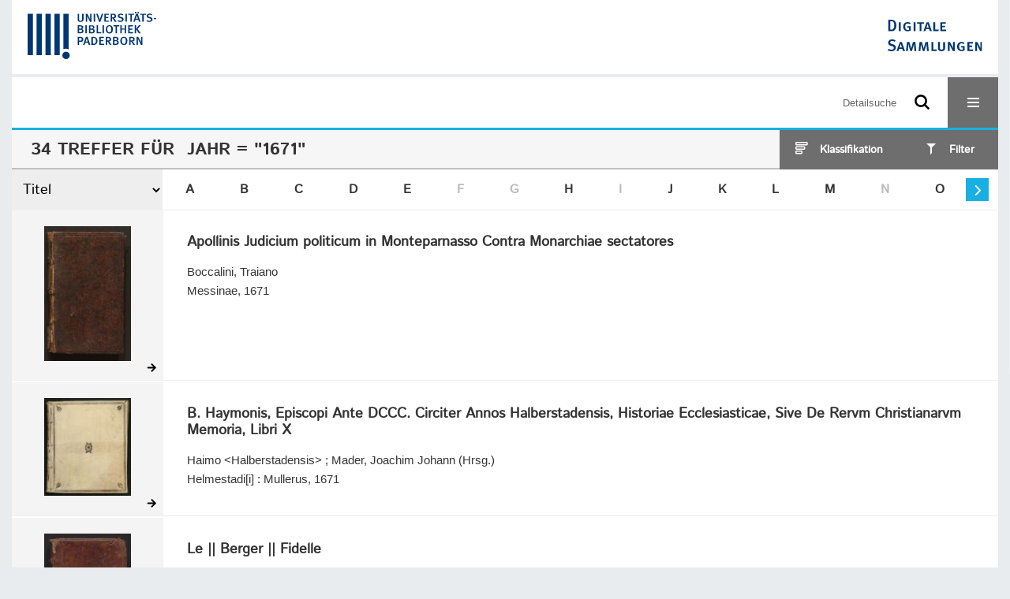

--- FILE ---
content_type: text/html;charset=utf-8
request_url: https://digital.ub.uni-paderborn.de/ubpbmain/search?operation=searchRetrieve&query=dc.date%3D%221671%22%20and%20vl.domain%3Dubpbmain%20sortBy%20dc.title%2Fasc
body_size: 10208
content:
<!DOCTYPE html>
<html lang="de"><head><title>Sammlungen der UB Paderborn / Suche Jahr = "1671" [1-20]</title><meta http-equiv="Content-Type" content="xml; charset=UTF-8"><meta name="viewport" content="width = device-width, initial-scale = 1"><meta name="description" content="Sammlungen der UB Paderborn"><meta lang="de" content=""><link rel="shortcut icon" href="/domainimage/favicon.ico" type="image/x-icon"><link rel="alternate" type="application/rss+xml" title="Sammlungen der UB Paderborn" href="/rss"><link type="text/css" href="/css/noah-balancer_front3.ubpbmain_content.css?-4342853247767691009" rel="stylesheet"><script src="/thirdparty/jquery-3.6.0.min.js">&#160;</script><script defer src="/static/scripts/main.js">&#160;</script><script defer src="/static/scripts/common.js">&#160;</script><script defer src="/static/scripts/filterAlpha.js">&#160;</script><script defer src="/static/scripts/fulltext.js">&#160;</script><script>
MathJax = {
  tex: {
    
    inlineMath: [
		['$', '$'],['$$', '$$'],['\\(', '\\)']
		],
    displayMath: [
		['\\[', '\\]']
		]
  }
}</script><script defer src="https://cdn.jsdelivr.net/npm/mathjax@3.2.2/es5/tex-mml-chtml.min.js">&#160;</script><script type="text/javascript" src="/domainresource/static/scripts/custom.js">&#160;</script><script>
$(document).ready(function() {
  /* deactivate  for now  */
  var domainList = '.domainShowcase a.hfmdt'
  $(domainList).on('click', function(e) {
    e.preventDefault()
  })
  $(domainList).on('mouseenter', function() {
    $(this).css('cursor', 'default')
  })
})
</script></head><body style="" class="bd-guest   bd-flexLayout bd-root bd-r-ubpbmain bd-m-ubpbmain bd-ubpbmain bd-mandant bd-mandant bd-search bd-portal bd-nav bd-portal-searchResult bd-nav-searchResult bd-search-searchResult bd-list-rows bd-listnav"><span style="display:none" id="meta"><var id="tree">&#160;<var id="timeout" value="3600" class=" sessionsys"> </var><var id="name" value="ubpbmain" class=" domain"> </var><var id="relativeRootDomain" value="ubpbmain" class=" domain"> </var><var id="pathinfo" value="/ubpbmain/search" class=" request"> </var><var id="fulldata" value="false" class=" domain"> </var><var id="search-linkDetailedsearchScope" value="domain" class=" templating"> </var><var id="class" value="search" class=" request"> </var><var id="classtype" value="portal" class=" request"> </var><var id="tab" value="searchResult" class=" request"> </var><var id="id" value="" class=" request"> </var><var id="query" value='dc.date="1671" and vl.domain=ubpbmain sortBy dc.title/asc' class=" request"> </var><var id="leftColToggled" value="false" class=" session"> </var><var id="facetFilterToggled" value="false" class=" session"> </var><var id="topheight" value="162" class=" session"> </var><var id="bottomheight" value="81" class=" session"> </var><var id="bodywidth" value="1000" class=" session"> </var><var id="centercolwidth" value="1280" class=" session"> </var><var id="middlerowheight" value="508" class=" session"> </var><var id="numberOfThumbs" value="20" class=" session"> </var><var id="clientwidth" value="1000" class=" session"> </var><var id="fullScreen" value="false" class=" session"> </var><var id="staticWidth" value="false" class=" session"> </var><var id="rightcolwidth" value="0" class=" session"> </var><var id="leftcolwidth" value="0" class=" session"> </var><var id="zoomwidth" value="1200" class=" session"> </var><var id="mode" value="w" class=" session"> </var><var id="initialized" value="true" class=" session"> </var><var id="sizes" value="128,1200,2000,0,1000,304,1504,504,800" class=" webcache"> </var><var id="availableZoomLevels" value="304,504,800,1000,1504,2000" class=" webcache"> </var><var id="js-toggleMobileNavi" value="None" class=" templating"> </var><var id="fullscreen-fullzoomOnly" value="false" class=" templating"> </var><var id="css-mobileMin" value="16384px" class=" templating"> </var><var id="tei-on" value="false" class=" templating"> </var><var id="search-alertIfEmpty" value="false" class=" templating"> </var><var id="search-quicksearchScope" value="root" class=" templating"> </var><var id="search-toggleListMinStructs" value="1" class=" templating"> </var><var id="search-highlightingColor" value="00808066" class=" templating"> </var><var id="layout-wrapperMargins" value="body" class=" templating"> </var><var id="layout-useMiddleContentDIV" value="false" class=" templating"> </var><var id="layout-navPortAboveMiddleContentDIV" value="false" class=" templating"> </var><var id="navPort-align" value="center" class=" templating"> </var><var id="navPort-searchTheBookInit" value="closed" class=" templating"> </var><var id="navPath-pageviewStructureResize" value="css" class=" templating"> </var><var id="layout-useLayout" value="flexLayout" class=" templating"> </var><var id="listNavigation-keepToggleState" value="true" class=" templating"> </var><var id="fullscreen-mode" value="None" class=" templating"> </var><var id="groups" value="guest" class=" user"> </var></var><var id="client" value="browser">&#160;</var><var id="guest" value="true">&#160;</var><var class="layout" id="colleft" value="searchResult,">&#160;</var><var class="layout" id="colright" value="">&#160;</var></span><div id="custom-menu-layer" class="wiki wiki-layer custom-menu-layer wiki-custom-menu-layer customMenuLayer ">
<div>
    
  <div class="ml-close">Schliessen</div>

  <h1><a href="/ubpb">Publizieren</a></h1>
  <h1><a href="/ubpbmain/topic/titles/290448">Besondere Sammlungen</a></h1>
  <h1><a href="https://www.ub.uni-paderborn.de/recherche/digitale-sammlungen/service">Digitalisierungsservice</a></h1>
  <h1><a href="/wiki/help">Hilfe</a></h1>

  

  <h2><a href="https://www.ub.uni-paderborn.de/ueber-uns/impressum/">Impressum</a></h2> 
  <h2><a href="https://www.ub.uni-paderborn.de/datenschutz">Datenschutz</a></h2> 
  
</div> </div><div id="main" class="divmain "><div id="topParts" class=""><a class="screenreaders" href="#centerParts">zum Inhalt</a><header role="banner" class=""><div id="defaultTop" class="wiki wiki-top defaultTop wiki-defaultTop defaultTop "><div id="topProject" style="display: var(--noah-only)">
  <a href="/ubpbmain/"><img class="mlogo" src="/domainimage/mlogo.png"></a>
</div>

<div id="ubpb-top">
    <a href="https://ub.uni-paderborn.de">
        <img src="/ubpbmain/domainimage/ub-logo.svg" height="60">
    </a>

    <a href="/">
        <img src="/ubpbmain/domainimage/app-logo.svg" height="40">
    </a>
</div></div><div id="mobileTop" class="defaultTop"><div class="main"><div id="topLogo"><a href="/" title="HOME">&#160;</a></div><div id="topProject" style="display: var(--noah-only)">
  <a href="/ubpbmain/"><img class="mlogo" src="/domainimage/mlogo.png"></a>
</div><div class="topLiner"><div class="vlsControl vl-mobile-top"><div class="searchbox totoggle"><form method="get" onsubmit='return alertIfEmpty("mobileQuicksearch")' name="searchBox" class="searchform" id="mobilequickSearchform" action="/search/quick"><a class="textlink  sel " id="searchexpert" href="/search"><span>Detailsuche</span></a><div id="mqs-wrap"><label class="screenreaders" for="mobileQuicksearch">Schnellsuche: </label><span class="button large edge slim flat noborder searchglass glassindic"><span style="display:none">&#160;</span></span><input type="text" id="mobileQuicksearch" name="query" class="quicksearch" style="" placeholder="Suche in Digitale Sammlungen UB Paderborn" value="" preset="" msg="Bitte mindestens einen Suchbegriff eingeben."></div><button type="submit" id="quicksearchSubmit" class=" button large edge slim flat noborder searchglass"><span class="hidden">OK</span></button></form></div><div title="Men&#252;" class="button custom-menu-layer top-toggler large flat noborder contents toggle leftParts"><span style="display: none;">&#160;</span></div></div></div></div></div></header></div><div id="middleParts" class=""><div id="centerParts" class="maincol "><main role="main" class=""><img alt="" style="position:absolute;left:-9999px" id="cInfo" width="0" height="0"><div class="listNavigation layer center " id="listNavigation"><a class="screenreaders" name="listNavigation">&#160;</a><nav role="navigation"><div id="facetDataMainheader"><h4 class="menuheader"><div id="fdmhead">Schlie&#223;en</div></h4></div><div class="listNavBox" id="facetData"><div class="menusection type" style=""><h4 class="menuheader menuheader-type" id=""><div>Dokumenttypen</div></h4><div class="menubox menubox menubox-type"><ul class="vl-nav nav"><li><a name="/ubpbmain/search" href="?&amp;query=dc.date%3D%221671%22%20and%20vl.domain%3Dubpbmain%20sortBy%20dc.title%2Fasc&amp;operation=searchRetrieve&amp;facets=type%3D%22book%22" rel="nofollow"><div class="checker">&#160;</div><span class="itemCount" style="float:right"><span>30</span><span class="screenreaders">Eintr&#228;ge f&#252;r </span></span><span class="item">Buch</span></a></li><li><a name="/ubpbmain/search" href="?&amp;query=dc.date%3D%221671%22%20and%20vl.domain%3Dubpbmain%20sortBy%20dc.title%2Fasc&amp;operation=searchRetrieve&amp;facets=type%3D%22multivolumework%22" rel="nofollow"><div class="checker">&#160;</div><span class="itemCount" style="float:right"><span>4</span><span class="screenreaders">Eintr&#228;ge f&#252;r </span></span><span class="item">Mehrteiliges Werk</span></a></li></ul></div></div><div class="menusection d100" style=""><h4 class="menuheader menuheader-d100" id=""><div>Zeitr&#228;ume</div></h4><div class="menubox menubox menubox-d100"><ul class="vl-nav nav"><li><a name="/ubpbmain/search" href="?&amp;query=dc.date%3D%221671%22%20and%20vl.domain%3Dubpbmain%20sortBy%20dc.title%2Fasc&amp;operation=searchRetrieve&amp;facets=d100%3D%221600%22" rel="nofollow"><div class="checker">&#160;</div><span class="itemCount" style="float:right"><span>34</span><span class="screenreaders">Eintr&#228;ge f&#252;r </span></span><span class="item">1601-1700</span></a></li></ul></div></div><div class="menusection d10" style=""><h4 class="menuheader menuheader-d10" id=""><div>Zeitr&#228;ume</div></h4><div class="menubox menubox menubox-d10"><ul class="vl-nav nav"><li><a name="/ubpbmain/search" href="?&amp;query=dc.date%3D%221671%22%20and%20vl.domain%3Dubpbmain%20sortBy%20dc.title%2Fasc&amp;operation=searchRetrieve&amp;facets=d10%3D%221670%22" rel="nofollow"><div class="checker">&#160;</div><span class="itemCount" style="float:right"><span>34</span><span class="screenreaders">Eintr&#228;ge f&#252;r </span></span><span class="item">1671-1680</span></a></li></ul></div></div><div class="menusection place" style=""><h4 class="menuheader menuheader-place" id=""><div>Orte</div></h4><div class="menubox menubox menubox-place"><ul class="vl-nav nav"><li><a name="/ubpbmain/search" href="?&amp;query=dc.date%3D%221671%22%20and%20vl.domain%3Dubpbmain%20sortBy%20dc.title%2Fasc&amp;operation=searchRetrieve&amp;facets=place%3D%22Antwerpen%22" rel="nofollow"><div class="checker">&#160;</div><span class="itemCount" style="float:right"><span>6</span><span class="screenreaders">Eintr&#228;ge f&#252;r </span></span><span class="item">Antwerpen</span></a></li><li><a name="/ubpbmain/search" href="?&amp;query=dc.date%3D%221671%22%20and%20vl.domain%3Dubpbmain%20sortBy%20dc.title%2Fasc&amp;operation=searchRetrieve&amp;facets=place%3D%22Colonia%20Agrippina%22" rel="nofollow"><div class="checker">&#160;</div><span class="itemCount" style="float:right"><span>5</span><span class="screenreaders">Eintr&#228;ge f&#252;r </span></span><span class="item">Colonia Agrippina</span></a></li><li><a name="/ubpbmain/search" href="?&amp;query=dc.date%3D%221671%22%20and%20vl.domain%3Dubpbmain%20sortBy%20dc.title%2Fasc&amp;operation=searchRetrieve&amp;facets=place%3D%22K%C3%B6ln%22" rel="nofollow"><div class="checker">&#160;</div><span class="itemCount" style="float:right"><span>4</span><span class="screenreaders">Eintr&#228;ge f&#252;r </span></span><span class="item">K&#246;ln</span></a></li><li><a name="/ubpbmain/search" href="?&amp;query=dc.date%3D%221671%22%20and%20vl.domain%3Dubpbmain%20sortBy%20dc.title%2Fasc&amp;operation=searchRetrieve&amp;facets=place%3D%22Aachen%22" rel="nofollow"><div class="checker">&#160;</div><span class="itemCount" style="float:right"><span>3</span><span class="screenreaders">Eintr&#228;ge f&#252;r </span></span><span class="item">Aachen</span></a></li><li><a name="/ubpbmain/search" href="?&amp;query=dc.date%3D%221671%22%20and%20vl.domain%3Dubpbmain%20sortBy%20dc.title%2Fasc&amp;operation=searchRetrieve&amp;facets=place%3D%22Amsterdam%22" rel="nofollow"><div class="checker">&#160;</div><span class="itemCount" style="float:right"><span>3</span><span class="screenreaders">Eintr&#228;ge f&#252;r </span></span><span class="item">Amsterdam</span></a></li><li><a name="/ubpbmain/search" href="?&amp;query=dc.date%3D%221671%22%20and%20vl.domain%3Dubpbmain%20sortBy%20dc.title%2Fasc&amp;operation=searchRetrieve&amp;facets=place%3D%22Helmstedt%22" rel="nofollow"><div class="checker">&#160;</div><span class="itemCount" style="float:right"><span>2</span><span class="screenreaders">Eintr&#228;ge f&#252;r </span></span><span class="item">Helmstedt</span></a></li><li><a name="/ubpbmain/search" href="?&amp;query=dc.date%3D%221671%22%20and%20vl.domain%3Dubpbmain%20sortBy%20dc.title%2Fasc&amp;operation=searchRetrieve&amp;facets=place%3D%22Frankfurt%2C%20Main%22" rel="nofollow"><div class="checker">&#160;</div><span class="itemCount" style="float:right"><span>1</span><span class="screenreaders">Eintr&#228;ge f&#252;r </span></span><span class="item">Frankfurt, Main</span></a></li><li><a name="/ubpbmain/search" href="?&amp;query=dc.date%3D%221671%22%20and%20vl.domain%3Dubpbmain%20sortBy%20dc.title%2Fasc&amp;operation=searchRetrieve&amp;facets=place%3D%22Jena%22" rel="nofollow"><div class="checker">&#160;</div><span class="itemCount" style="float:right"><span>1</span><span class="screenreaders">Eintr&#228;ge f&#252;r </span></span><span class="item">Jena</span></a></li><li><a name="/ubpbmain/search" href="?&amp;query=dc.date%3D%221671%22%20and%20vl.domain%3Dubpbmain%20sortBy%20dc.title%2Fasc&amp;operation=searchRetrieve&amp;facets=place%3D%22Leiden%22" rel="nofollow"><div class="checker">&#160;</div><span class="itemCount" style="float:right"><span>1</span><span class="screenreaders">Eintr&#228;ge f&#252;r </span></span><span class="item">Leiden</span></a></li><li><a name="/ubpbmain/search" href="?&amp;query=dc.date%3D%221671%22%20and%20vl.domain%3Dubpbmain%20sortBy%20dc.title%2Fasc&amp;operation=searchRetrieve&amp;facets=place%3D%22Lyon%22" rel="nofollow"><div class="checker">&#160;</div><span class="itemCount" style="float:right"><span>1</span><span class="screenreaders">Eintr&#228;ge f&#252;r </span></span><span class="item">Lyon</span></a></li><li><a name="/ubpbmain/search" href="?&amp;query=dc.date%3D%221671%22%20and%20vl.domain%3Dubpbmain%20sortBy%20dc.title%2Fasc&amp;operation=searchRetrieve&amp;facets=place%3D%22L%C3%BCttich%22" class="toggled-facetitems" rel="nofollow"><div class="checker">&#160;</div><span class="itemCount" style="float:right"><span>1</span><span class="screenreaders">Eintr&#228;ge f&#252;r </span></span><span class="item">L&#252;ttich</span></a></li><li><a name="/ubpbmain/search" href="?&amp;query=dc.date%3D%221671%22%20and%20vl.domain%3Dubpbmain%20sortBy%20dc.title%2Fasc&amp;operation=searchRetrieve&amp;facets=place%3D%22Messina%22" class="toggled-facetitems" rel="nofollow"><div class="checker">&#160;</div><span class="itemCount" style="float:right"><span>1</span><span class="screenreaders">Eintr&#228;ge f&#252;r </span></span><span class="item">Messina</span></a></li><li><a name="/ubpbmain/search" href="?&amp;query=dc.date%3D%221671%22%20and%20vl.domain%3Dubpbmain%20sortBy%20dc.title%2Fasc&amp;operation=searchRetrieve&amp;facets=place%3D%22Paris%22" class="toggled-facetitems" rel="nofollow"><div class="checker">&#160;</div><span class="itemCount" style="float:right"><span>1</span><span class="screenreaders">Eintr&#228;ge f&#252;r </span></span><span class="item">Paris</span></a></li><li><a name="/ubpbmain/search" href="?&amp;query=dc.date%3D%221671%22%20and%20vl.domain%3Dubpbmain%20sortBy%20dc.title%2Fasc&amp;operation=searchRetrieve&amp;facets=place%3D%22Rom%22" class="toggled-facetitems" rel="nofollow"><div class="checker">&#160;</div><span class="itemCount" style="float:right"><span>1</span><span class="screenreaders">Eintr&#228;ge f&#252;r </span></span><span class="item">Rom</span></a></li></ul></div><a class="toggle-facetitems toggle-facetitems-place expand-facetitems">Zeige 4 weitere</a><a class="toggle-facetitems reduce-facetitems" style="display:none">Zeige erste 10</a></div><div class="menusection name" style=""><h4 class="menuheader menuheader-name" id=""><div>Autoren / Beteiligte</div></h4><div class="menubox menubox menubox-name"><ul class="vl-nav nav"><li><a name="/ubpbmain/search" href="?&amp;query=dc.date%3D%221671%22%20and%20vl.domain%3Dubpbmain%20sortBy%20dc.title%2Fasc&amp;operation=searchRetrieve&amp;facets=name%3D%22Gonet%2C%20Jean-Baptiste%22" rel="nofollow"><div class="checker">&#160;</div><span class="itemCount" style="float:right"><span>6</span><span class="screenreaders">Eintr&#228;ge f&#252;r </span></span><span class="item">Gonet, Jean-Baptiste</span></a></li><li><a name="/ubpbmain/search" href="?&amp;query=dc.date%3D%221671%22%20and%20vl.domain%3Dubpbmain%20sortBy%20dc.title%2Fasc&amp;operation=searchRetrieve&amp;facets=name%3D%22Hazart%2C%20Cornelius%22" rel="nofollow"><div class="checker">&#160;</div><span class="itemCount" style="float:right"><span>4</span><span class="screenreaders">Eintr&#228;ge f&#252;r </span></span><span class="item">Hazart, Cornelius</span></a></li><li><a name="/ubpbmain/search" href="?&amp;query=dc.date%3D%221671%22%20and%20vl.domain%3Dubpbmain%20sortBy%20dc.title%2Fasc&amp;operation=searchRetrieve&amp;facets=name%3D%22Casaubon%2C%20Isaac%22" rel="nofollow"><div class="checker">&#160;</div><span class="itemCount" style="float:right"><span>3</span><span class="screenreaders">Eintr&#228;ge f&#252;r </span></span><span class="item">Casaubon, Isaac</span></a></li><li><a name="/ubpbmain/search" href="?&amp;query=dc.date%3D%221671%22%20and%20vl.domain%3Dubpbmain%20sortBy%20dc.title%2Fasc&amp;operation=searchRetrieve&amp;facets=name%3D%22Gruterus%2C%20Janus%22" rel="nofollow"><div class="checker">&#160;</div><span class="itemCount" style="float:right"><span>3</span><span class="screenreaders">Eintr&#228;ge f&#252;r </span></span><span class="item">Gruterus, Janus</span></a></li><li><a name="/ubpbmain/search" href="?&amp;query=dc.date%3D%221671%22%20and%20vl.domain%3Dubpbmain%20sortBy%20dc.title%2Fasc&amp;operation=searchRetrieve&amp;facets=name%3D%22Saumaise%2C%20Claude%22" rel="nofollow"><div class="checker">&#160;</div><span class="itemCount" style="float:right"><span>3</span><span class="screenreaders">Eintr&#228;ge f&#252;r </span></span><span class="item">Saumaise, Claude</span></a></li><li><a name="/ubpbmain/search" href="?&amp;query=dc.date%3D%221671%22%20and%20vl.domain%3Dubpbmain%20sortBy%20dc.title%2Fasc&amp;operation=searchRetrieve&amp;facets=name%3D%22Spartianus%2C%20Aelius%22" rel="nofollow"><div class="checker">&#160;</div><span class="itemCount" style="float:right"><span>3</span><span class="screenreaders">Eintr&#228;ge f&#252;r </span></span><span class="item">Spartianus, Aelius</span></a></li><li><a name="/ubpbmain/search" href="?&amp;query=dc.date%3D%221671%22%20and%20vl.domain%3Dubpbmain%20sortBy%20dc.title%2Fasc&amp;operation=searchRetrieve&amp;facets=name%3D%22Bartoli%2C%20Daniello%22" rel="nofollow"><div class="checker">&#160;</div><span class="itemCount" style="float:right"><span>2</span><span class="screenreaders">Eintr&#228;ge f&#252;r </span></span><span class="item">Bartoli, Daniello</span></a></li><li><a name="/ubpbmain/search" href="?&amp;query=dc.date%3D%221671%22%20and%20vl.domain%3Dubpbmain%20sortBy%20dc.title%2Fasc&amp;operation=searchRetrieve&amp;facets=name%3D%22Janin%2C%20Louis%22" rel="nofollow"><div class="checker">&#160;</div><span class="itemCount" style="float:right"><span>2</span><span class="screenreaders">Eintr&#228;ge f&#252;r </span></span><span class="item">Janin, Louis</span></a></li><li><a name="/ubpbmain/search" href="?&amp;query=dc.date%3D%221671%22%20and%20vl.domain%3Dubpbmain%20sortBy%20dc.title%2Fasc&amp;operation=searchRetrieve&amp;facets=name%3D%22Mader%2C%20Joachim%20Johann%22" rel="nofollow"><div class="checker">&#160;</div><span class="itemCount" style="float:right"><span>2</span><span class="screenreaders">Eintr&#228;ge f&#252;r </span></span><span class="item">Mader, Joachim Johann</span></a></li><li><a name="/ubpbmain/search" href="?&amp;query=dc.date%3D%221671%22%20and%20vl.domain%3Dubpbmain%20sortBy%20dc.title%2Fasc&amp;operation=searchRetrieve&amp;facets=name%3D%22Nieremberg%2C%20Juan%20Eusebio%22" rel="nofollow"><div class="checker">&#160;</div><span class="itemCount" style="float:right"><span>2</span><span class="screenreaders">Eintr&#228;ge f&#252;r </span></span><span class="item">Nieremberg, Juan Eusebio</span></a></li><li><a name="/ubpbmain/search" href="?&amp;query=dc.date%3D%221671%22%20and%20vl.domain%3Dubpbmain%20sortBy%20dc.title%2Fasc&amp;operation=searchRetrieve&amp;facets=name%3D%22Obeilh%2C%20Fran%C3%A7ois%20d'%22" class="toggled-facetitems" rel="nofollow"><div class="checker">&#160;</div><span class="itemCount" style="float:right"><span>2</span><span class="screenreaders">Eintr&#228;ge f&#252;r </span></span><span class="item">Obeilh, Fran&#231;ois d'</span></a></li><li><a name="/ubpbmain/search" href="?&amp;query=dc.date%3D%221671%22%20and%20vl.domain%3Dubpbmain%20sortBy%20dc.title%2Fasc&amp;operation=searchRetrieve&amp;facets=name%3D%22Baluze%2C%20Etienne%22" class="toggled-facetitems" rel="nofollow"><div class="checker">&#160;</div><span class="itemCount" style="float:right"><span>1</span><span class="screenreaders">Eintr&#228;ge f&#252;r </span></span><span class="item">Baluze, Etienne</span></a></li><li><a name="/ubpbmain/search" href="?&amp;query=dc.date%3D%221671%22%20and%20vl.domain%3Dubpbmain%20sortBy%20dc.title%2Fasc&amp;operation=searchRetrieve&amp;facets=name%3D%22Boccalini%2C%20Traiano%22" class="toggled-facetitems" rel="nofollow"><div class="checker">&#160;</div><span class="itemCount" style="float:right"><span>1</span><span class="screenreaders">Eintr&#228;ge f&#252;r </span></span><span class="item">Boccalini, Traiano</span></a></li><li><a name="/ubpbmain/search" href="?&amp;query=dc.date%3D%221671%22%20and%20vl.domain%3Dubpbmain%20sortBy%20dc.title%2Fasc&amp;operation=searchRetrieve&amp;facets=name%3D%22Bonacina%2C%20Martino%22" class="toggled-facetitems" rel="nofollow"><div class="checker">&#160;</div><span class="itemCount" style="float:right"><span>1</span><span class="screenreaders">Eintr&#228;ge f&#252;r </span></span><span class="item">Bonacina, Martino</span></a></li><li><a name="/ubpbmain/search" href="?&amp;query=dc.date%3D%221671%22%20and%20vl.domain%3Dubpbmain%20sortBy%20dc.title%2Fasc&amp;operation=searchRetrieve&amp;facets=name%3D%22Cosimo%20%3CIII.%2C%20Toskana%2C%20Gro%C3%9Fherzog%3E%22" class="toggled-facetitems" rel="nofollow"><div class="checker">&#160;</div><span class="itemCount" style="float:right"><span>1</span><span class="screenreaders">Eintr&#228;ge f&#252;r </span></span><span class="item">Cosimo &lt;III., Toskana, Gro&#223;herzog&gt;</span></a></li><li><a name="/ubpbmain/search" href="?&amp;query=dc.date%3D%221671%22%20and%20vl.domain%3Dubpbmain%20sortBy%20dc.title%2Fasc&amp;operation=searchRetrieve&amp;facets=name%3D%22Engelhusius%2C%20Theodoricus%22" class="toggled-facetitems" rel="nofollow"><div class="checker">&#160;</div><span class="itemCount" style="float:right"><span>1</span><span class="screenreaders">Eintr&#228;ge f&#252;r </span></span><span class="item">Engelhusius, Theodoricus</span></a></li><li><a name="/ubpbmain/search" href="?&amp;query=dc.date%3D%221671%22%20and%20vl.domain%3Dubpbmain%20sortBy%20dc.title%2Fasc&amp;operation=searchRetrieve&amp;facets=name%3D%22Goffar%2C%20Antonius%22" class="toggled-facetitems" rel="nofollow"><div class="checker">&#160;</div><span class="itemCount" style="float:right"><span>1</span><span class="screenreaders">Eintr&#228;ge f&#252;r </span></span><span class="item">Goffar, Antonius</span></a></li><li><a name="/ubpbmain/search" href="?&amp;query=dc.date%3D%221671%22%20and%20vl.domain%3Dubpbmain%20sortBy%20dc.title%2Fasc&amp;operation=searchRetrieve&amp;facets=name%3D%22Guarini%2C%20Battista%22" class="toggled-facetitems" rel="nofollow"><div class="checker">&#160;</div><span class="itemCount" style="float:right"><span>1</span><span class="screenreaders">Eintr&#228;ge f&#252;r </span></span><span class="item">Guarini, Battista</span></a></li><li><a name="/ubpbmain/search" href="?&amp;query=dc.date%3D%221671%22%20and%20vl.domain%3Dubpbmain%20sortBy%20dc.title%2Fasc&amp;operation=searchRetrieve&amp;facets=name%3D%22Haimo%20%3CHalberstadensis%3E%22" class="toggled-facetitems" rel="nofollow"><div class="checker">&#160;</div><span class="itemCount" style="float:right"><span>1</span><span class="screenreaders">Eintr&#228;ge f&#252;r </span></span><span class="item">Haimo &lt;Halberstadensis&gt;</span></a></li><li><a name="/ubpbmain/search" href="?&amp;query=dc.date%3D%221671%22%20and%20vl.domain%3Dubpbmain%20sortBy%20dc.title%2Fasc&amp;operation=searchRetrieve&amp;facets=name%3D%22Herincx%2C%20Wilhelm%22" class="toggled-facetitems" rel="nofollow"><div class="checker">&#160;</div><span class="itemCount" style="float:right"><span>1</span><span class="screenreaders">Eintr&#228;ge f&#252;r </span></span><span class="item">Herincx, Wilhelm</span></a></li><li><a name="/ubpbmain/search" href="?&amp;query=dc.date%3D%221671%22%20and%20vl.domain%3Dubpbmain%20sortBy%20dc.title%2Fasc&amp;operation=searchRetrieve&amp;facets=name%3D%22Macedo%2C%20Ant%C3%B3nio%20de%22" class="toggled-facetitems" rel="nofollow"><div class="checker">&#160;</div><span class="itemCount" style="float:right"><span>1</span><span class="screenreaders">Eintr&#228;ge f&#252;r </span></span><span class="item">Macedo, Ant&#243;nio de</span></a></li><li><a name="/ubpbmain/search" href="?&amp;query=dc.date%3D%221671%22%20and%20vl.domain%3Dubpbmain%20sortBy%20dc.title%2Fasc&amp;operation=searchRetrieve&amp;facets=name%3D%22Mouton%2C%20Nicolas%22" class="toggled-facetitems" rel="nofollow"><div class="checker">&#160;</div><span class="itemCount" style="float:right"><span>1</span><span class="screenreaders">Eintr&#228;ge f&#252;r </span></span><span class="item">Mouton, Nicolas</span></a></li><li><a name="/ubpbmain/search" href="?&amp;query=dc.date%3D%221671%22%20and%20vl.domain%3Dubpbmain%20sortBy%20dc.title%2Fasc&amp;operation=searchRetrieve&amp;facets=name%3D%22Randing%2C%20Ambrosius%22" class="toggled-facetitems" rel="nofollow"><div class="checker">&#160;</div><span class="itemCount" style="float:right"><span>1</span><span class="screenreaders">Eintr&#228;ge f&#252;r </span></span><span class="item">Randing, Ambrosius</span></a></li><li><a name="/ubpbmain/search" href="?&amp;query=dc.date%3D%221671%22%20and%20vl.domain%3Dubpbmain%20sortBy%20dc.title%2Fasc&amp;operation=searchRetrieve&amp;facets=name%3D%22Regino%20%3CPrumiensis%3E%22" class="toggled-facetitems" rel="nofollow"><div class="checker">&#160;</div><span class="itemCount" style="float:right"><span>1</span><span class="screenreaders">Eintr&#228;ge f&#252;r </span></span><span class="item">Regino &lt;Prumiensis&gt;</span></a></li><li><a name="/ubpbmain/search" href="?&amp;query=dc.date%3D%221671%22%20and%20vl.domain%3Dubpbmain%20sortBy%20dc.title%2Fasc&amp;operation=searchRetrieve&amp;facets=name%3D%22Scheffer%2C%20Johannes%22" class="toggled-facetitems" rel="nofollow"><div class="checker">&#160;</div><span class="itemCount" style="float:right"><span>1</span><span class="screenreaders">Eintr&#228;ge f&#252;r </span></span><span class="item">Scheffer, Johannes</span></a></li><li><a name="/ubpbmain/search" href="?&amp;query=dc.date%3D%221671%22%20and%20vl.domain%3Dubpbmain%20sortBy%20dc.title%2Fasc&amp;operation=searchRetrieve&amp;facets=name%3D%22Spanheim%2C%20Ezechiel%22" class="toggled-facetitems" rel="nofollow"><div class="checker">&#160;</div><span class="itemCount" style="float:right"><span>1</span><span class="screenreaders">Eintr&#228;ge f&#252;r </span></span><span class="item">Spanheim, Ezechiel</span></a></li><li><a name="/ubpbmain/search" href="?&amp;query=dc.date%3D%221671%22%20and%20vl.domain%3Dubpbmain%20sortBy%20dc.title%2Fasc&amp;operation=searchRetrieve&amp;facets=name%3D%22Tristan%20L'Hermite%2C%20Fran%C3%A7ois%22" class="toggled-facetitems" rel="nofollow"><div class="checker">&#160;</div><span class="itemCount" style="float:right"><span>1</span><span class="screenreaders">Eintr&#228;ge f&#252;r </span></span><span class="item">Tristan L'Hermite, Fran&#231;ois</span></a></li><li><a name="/ubpbmain/search" href="?&amp;query=dc.date%3D%221671%22%20and%20vl.domain%3Dubpbmain%20sortBy%20dc.title%2Fasc&amp;operation=searchRetrieve&amp;facets=name%3D%22Visconti%2C%20Giovanni%20Maria%22" class="toggled-facetitems" rel="nofollow"><div class="checker">&#160;</div><span class="itemCount" style="float:right"><span>1</span><span class="screenreaders">Eintr&#228;ge f&#252;r </span></span><span class="item">Visconti, Giovanni Maria</span></a></li><li><a name="/ubpbmain/search" href="?&amp;query=dc.date%3D%221671%22%20and%20vl.domain%3Dubpbmain%20sortBy%20dc.title%2Fasc&amp;operation=searchRetrieve&amp;facets=name%3D%22Wigand%2C%20Andreas%22" class="toggled-facetitems" rel="nofollow"><div class="checker">&#160;</div><span class="itemCount" style="float:right"><span>1</span><span class="screenreaders">Eintr&#228;ge f&#252;r </span></span><span class="item">Wigand, Andreas</span></a></li></ul></div><a class="toggle-facetitems toggle-facetitems-name expand-facetitems">Zeige 19 weitere</a><a class="toggle-facetitems reduce-facetitems" style="display:none">Zeige erste 10</a></div><div class="menusection printer-publisher" style=""><h4 class="menuheader menuheader-printer-publisher" id=""><div>Verlag</div></h4><div class="menubox menubox menubox-printer-publisher"><ul class="vl-nav nav"><li><a name="/ubpbmain/search" href="?&amp;query=dc.date%3D%221671%22%20and%20vl.domain%3Dubpbmain%20sortBy%20dc.title%2Fasc&amp;operation=searchRetrieve&amp;facets=printer-publisher%3D%22Friessem%22" rel="nofollow"><div class="checker">&#160;</div><span class="itemCount" style="float:right"><span>7</span><span class="screenreaders">Eintr&#228;ge f&#252;r </span></span><span class="item">Friessem</span></a></li><li><a name="/ubpbmain/search" href="?&amp;query=dc.date%3D%221671%22%20and%20vl.domain%3Dubpbmain%20sortBy%20dc.title%2Fasc&amp;operation=searchRetrieve&amp;facets=printer-publisher%3D%22Metternich%22" rel="nofollow"><div class="checker">&#160;</div><span class="itemCount" style="float:right"><span>3</span><span class="screenreaders">Eintr&#228;ge f&#252;r </span></span><span class="item">Metternich</span></a></li><li><a name="/ubpbmain/search" href="?&amp;query=dc.date%3D%221671%22%20and%20vl.domain%3Dubpbmain%20sortBy%20dc.title%2Fasc&amp;operation=searchRetrieve&amp;facets=printer-publisher%3D%22Officina%20Hackiana%22" rel="nofollow"><div class="checker">&#160;</div><span class="itemCount" style="float:right"><span>3</span><span class="screenreaders">Eintr&#228;ge f&#252;r </span></span><span class="item">Officina Hackiana</span></a></li><li><a name="/ubpbmain/search" href="?&amp;query=dc.date%3D%221671%22%20and%20vl.domain%3Dubpbmain%20sortBy%20dc.title%2Fasc&amp;operation=searchRetrieve&amp;facets=printer-publisher%3D%22Cnobbaert%22" rel="nofollow"><div class="checker">&#160;</div><span class="itemCount" style="float:right"><span>2</span><span class="screenreaders">Eintr&#228;ge f&#252;r </span></span><span class="item">Cnobbaert</span></a></li><li><a name="/ubpbmain/search" href="?&amp;query=dc.date%3D%221671%22%20and%20vl.domain%3Dubpbmain%20sortBy%20dc.title%2Fasc&amp;operation=searchRetrieve&amp;facets=printer-publisher%3D%22Demen%22" rel="nofollow"><div class="checker">&#160;</div><span class="itemCount" style="float:right"><span>2</span><span class="screenreaders">Eintr&#228;ge f&#252;r </span></span><span class="item">Demen</span></a></li><li><a name="/ubpbmain/search" href="?&amp;query=dc.date%3D%221671%22%20and%20vl.domain%3Dubpbmain%20sortBy%20dc.title%2Fasc&amp;operation=searchRetrieve&amp;facets=printer-publisher%3D%22Elsevier%22" rel="nofollow"><div class="checker">&#160;</div><span class="itemCount" style="float:right"><span>2</span><span class="screenreaders">Eintr&#228;ge f&#252;r </span></span><span class="item">Elsevier</span></a></li><li><a name="/ubpbmain/search" href="?&amp;query=dc.date%3D%221671%22%20and%20vl.domain%3Dubpbmain%20sortBy%20dc.title%2Fasc&amp;operation=searchRetrieve&amp;facets=printer-publisher%3D%22Knobbaert%22" rel="nofollow"><div class="checker">&#160;</div><span class="itemCount" style="float:right"><span>2</span><span class="screenreaders">Eintr&#228;ge f&#252;r </span></span><span class="item">Knobbaert</span></a></li><li><a name="/ubpbmain/search" href="?&amp;query=dc.date%3D%221671%22%20and%20vl.domain%3Dubpbmain%20sortBy%20dc.title%2Fasc&amp;operation=searchRetrieve&amp;facets=printer-publisher%3D%22Mullerus%22" rel="nofollow"><div class="checker">&#160;</div><span class="itemCount" style="float:right"><span>2</span><span class="screenreaders">Eintr&#228;ge f&#252;r </span></span><span class="item">Mullerus</span></a></li><li><a name="/ubpbmain/search" href="?&amp;query=dc.date%3D%221671%22%20and%20vl.domain%3Dubpbmain%20sortBy%20dc.title%2Fasc&amp;operation=searchRetrieve&amp;facets=printer-publisher%3D%22Andreae%22" rel="nofollow"><div class="checker">&#160;</div><span class="itemCount" style="float:right"><span>1</span><span class="screenreaders">Eintr&#228;ge f&#252;r </span></span><span class="item">Andreae</span></a></li><li><a name="/ubpbmain/search" href="?&amp;query=dc.date%3D%221671%22%20and%20vl.domain%3Dubpbmain%20sortBy%20dc.title%2Fasc&amp;operation=searchRetrieve&amp;facets=printer-publisher%3D%22Apud%20Petrvm%20Bellervm%22" rel="nofollow"><div class="checker">&#160;</div><span class="itemCount" style="float:right"><span>1</span><span class="screenreaders">Eintr&#228;ge f&#252;r </span></span><span class="item">Apud Petrvm Bellervm</span></a></li><li><a name="/ubpbmain/search" href="?&amp;query=dc.date%3D%221671%22%20and%20vl.domain%3Dubpbmain%20sortBy%20dc.title%2Fasc&amp;operation=searchRetrieve&amp;facets=printer-publisher%3D%22Elzevier%22" class="toggled-facetitems" rel="nofollow"><div class="checker">&#160;</div><span class="itemCount" style="float:right"><span>1</span><span class="screenreaders">Eintr&#228;ge f&#252;r </span></span><span class="item">Elzevier</span></a></li><li><a name="/ubpbmain/search" href="?&amp;query=dc.date%3D%221671%22%20and%20vl.domain%3Dubpbmain%20sortBy%20dc.title%2Fasc&amp;operation=searchRetrieve&amp;facets=printer-publisher%3D%22Marteau%22" class="toggled-facetitems" rel="nofollow"><div class="checker">&#160;</div><span class="itemCount" style="float:right"><span>1</span><span class="screenreaders">Eintr&#228;ge f&#252;r </span></span><span class="item">Marteau</span></a></li><li><a name="/ubpbmain/search" href="?&amp;query=dc.date%3D%221671%22%20and%20vl.domain%3Dubpbmain%20sortBy%20dc.title%2Fasc&amp;operation=searchRetrieve&amp;facets=printer-publisher%3D%22Muguet%22" class="toggled-facetitems" rel="nofollow"><div class="checker">&#160;</div><span class="itemCount" style="float:right"><span>1</span><span class="screenreaders">Eintr&#228;ge f&#252;r </span></span><span class="item">Muguet</span></a></li><li><a name="/ubpbmain/search" href="?&amp;query=dc.date%3D%221671%22%20and%20vl.domain%3Dubpbmain%20sortBy%20dc.title%2Fasc&amp;operation=searchRetrieve&amp;facets=printer-publisher%3D%22Nisius%22" class="toggled-facetitems" rel="nofollow"><div class="checker">&#160;</div><span class="itemCount" style="float:right"><span>1</span><span class="screenreaders">Eintr&#228;ge f&#252;r </span></span><span class="item">Nisius</span></a></li><li><a name="/ubpbmain/search" href="?&amp;query=dc.date%3D%221671%22%20and%20vl.domain%3Dubpbmain%20sortBy%20dc.title%2Fasc&amp;operation=searchRetrieve&amp;facets=printer-publisher%3D%22Officina%20Zunneriana%22" class="toggled-facetitems" rel="nofollow"><div class="checker">&#160;</div><span class="itemCount" style="float:right"><span>1</span><span class="screenreaders">Eintr&#228;ge f&#252;r </span></span><span class="item">Officina Zunneriana</span></a></li><li><a name="/ubpbmain/search" href="?&amp;query=dc.date%3D%221671%22%20and%20vl.domain%3Dubpbmain%20sortBy%20dc.title%2Fasc&amp;operation=searchRetrieve&amp;facets=printer-publisher%3D%22Streel%22" class="toggled-facetitems" rel="nofollow"><div class="checker">&#160;</div><span class="itemCount" style="float:right"><span>1</span><span class="screenreaders">Eintr&#228;ge f&#252;r </span></span><span class="item">Streel</span></a></li><li><a name="/ubpbmain/search" href="?&amp;query=dc.date%3D%221671%22%20and%20vl.domain%3Dubpbmain%20sortBy%20dc.title%2Fasc&amp;operation=searchRetrieve&amp;facets=printer-publisher%3D%22Tizonus%22" class="toggled-facetitems" rel="nofollow"><div class="checker">&#160;</div><span class="itemCount" style="float:right"><span>1</span><span class="screenreaders">Eintr&#228;ge f&#252;r </span></span><span class="item">Tizonus</span></a></li><li><a name="/ubpbmain/search" href="?&amp;query=dc.date%3D%221671%22%20and%20vl.domain%3Dubpbmain%20sortBy%20dc.title%2Fasc&amp;operation=searchRetrieve&amp;facets=printer-publisher%3D%22W.%20Friessem%22" class="toggled-facetitems" rel="nofollow"><div class="checker">&#160;</div><span class="itemCount" style="float:right"><span>1</span><span class="screenreaders">Eintr&#228;ge f&#252;r </span></span><span class="item">W. Friessem</span></a></li><li><a name="/ubpbmain/search" href="?&amp;query=dc.date%3D%221671%22%20and%20vl.domain%3Dubpbmain%20sortBy%20dc.title%2Fasc&amp;operation=searchRetrieve&amp;facets=printer-publisher%3D%22Woons%22" class="toggled-facetitems" rel="nofollow"><div class="checker">&#160;</div><span class="itemCount" style="float:right"><span>1</span><span class="screenreaders">Eintr&#228;ge f&#252;r </span></span><span class="item">Woons</span></a></li></ul></div><a class="toggle-facetitems toggle-facetitems-printer-publisher expand-facetitems">Zeige 9 weitere</a><a class="toggle-facetitems reduce-facetitems" style="display:none">Zeige erste 10</a></div><div class="menusection language" style=""><h4 class="menuheader menuheader-language" id=""><div>Sprachen</div></h4><div class="menubox menubox menubox-language"><ul class="vl-nav nav"><li><a name="/ubpbmain/search" href="?&amp;query=dc.date%3D%221671%22%20and%20vl.domain%3Dubpbmain%20sortBy%20dc.title%2Fasc&amp;operation=searchRetrieve&amp;facets=language%3D%22lat%22" rel="nofollow"><div class="checker">&#160;</div><span class="itemCount" style="float:right"><span>17</span><span class="screenreaders">Eintr&#228;ge f&#252;r </span></span><span class="item">Latein</span></a></li><li><a name="/ubpbmain/search" href="?&amp;query=dc.date%3D%221671%22%20and%20vl.domain%3Dubpbmain%20sortBy%20dc.title%2Fasc&amp;operation=searchRetrieve&amp;facets=language%3D%22fre%22" rel="nofollow"><div class="checker">&#160;</div><span class="itemCount" style="float:right"><span>5</span><span class="screenreaders">Eintr&#228;ge f&#252;r </span></span><span class="item">Franz&#246;sisch</span></a></li><li><a name="/ubpbmain/search" href="?&amp;query=dc.date%3D%221671%22%20and%20vl.domain%3Dubpbmain%20sortBy%20dc.title%2Fasc&amp;operation=searchRetrieve&amp;facets=language%3D%22ger%22" rel="nofollow"><div class="checker">&#160;</div><span class="itemCount" style="float:right"><span>5</span><span class="screenreaders">Eintr&#228;ge f&#252;r </span></span><span class="item">Deutsch</span></a></li><li><a name="/ubpbmain/search" href="?&amp;query=dc.date%3D%221671%22%20and%20vl.domain%3Dubpbmain%20sortBy%20dc.title%2Fasc&amp;operation=searchRetrieve&amp;facets=language%3D%22dut%22" rel="nofollow"><div class="checker">&#160;</div><span class="itemCount" style="float:right"><span>4</span><span class="screenreaders">Eintr&#228;ge f&#252;r </span></span><span class="item">Niederl&#228;ndisch</span></a></li><li><a name="/ubpbmain/search" href="?&amp;query=dc.date%3D%221671%22%20and%20vl.domain%3Dubpbmain%20sortBy%20dc.title%2Fasc&amp;operation=searchRetrieve&amp;facets=language%3D%22gre%22" rel="nofollow"><div class="checker">&#160;</div><span class="itemCount" style="float:right"><span>1</span><span class="screenreaders">Eintr&#228;ge f&#252;r </span></span><span class="item">Neugriechisch</span></a></li><li><a name="/ubpbmain/search" href="?&amp;query=dc.date%3D%221671%22%20and%20vl.domain%3Dubpbmain%20sortBy%20dc.title%2Fasc&amp;operation=searchRetrieve&amp;facets=language%3D%22ita%22" rel="nofollow"><div class="checker">&#160;</div><span class="itemCount" style="float:right"><span>1</span><span class="screenreaders">Eintr&#228;ge f&#252;r </span></span><span class="item">Italienisch</span></a></li></ul></div></div><div class="menusection domainGroup" style=""><h4 class="menuheader menuheader-domainGroup" id=""><div>Bibliotheken</div></h4><div class="menubox menubox menubox-domainGroup"><ul class="vl-nav nav"><li><a name="/ubpbmain/search" href="?&amp;query=dc.date%3D%221671%22%20and%20vl.domain%3Dubpbmain%20sortBy%20dc.title%2Fasc&amp;operation=searchRetrieve&amp;facets=domainGroup%3D%22ubpbmain%22" rel="nofollow"><div class="checker">&#160;</div><span class="itemCount" style="float:right"><span>34</span><span class="screenreaders">Eintr&#228;ge f&#252;r </span></span><span class="item">Sammlungen der UB Paderborn</span></a></li></ul></div></div></div></nav></div><div class="headerNav "><a class="screenreaders" name="centerParts">&#160;</a><h1 class="mainheader titlesBar  " id="searchResHeader"><div class="headertext"><div><span><span class="titlecount">34</span> Treffer</span><span> f&#252;r </span><span class="searchterm"> Jahr = "1671"</span> </div></div><div class="list-view target toggle-cls rightCtrl vlsControl"><div class="button large flat noborder toggle icon-list-structure"><span>Klassifikation</span></div><div class="button large flat noborder toggled hidden icon-close"><span>Schliessen</span></div></div><div class="filterTitles rightCtrl vlsControl "><div class="button large flat noborder toggle"><span>Filter</span></div></div></h1><a class="screenreaders" href="#listNavigation">zu den Filteroptionen</a><div class="mbars"><div class="naviBar sort-alpha"><div class="select sortindexSelect"><div class="icon-sortList">&#160;</div><span class="drop2"><form><input type="hidden" name="operation" value="searchRetrieve"><select aria-labelledby="sortByDropdown-label" name="query" class="change by " id="sortByDropdown"><option value='dc.date="1671" and vl.domain=ubpbmain sortBy relevance/desc'>Relevanz</option><option value='dc.date="1671" and vl.domain=ubpbmain sortBy dc.title/asc' selected>Titel</option><option value='dc.date="1671" and vl.domain=ubpbmain sortBy bib.personalName/asc'>Personen</option><option value='dc.date="1671" and vl.domain=ubpbmain sortBy bib.originPlace/asc'>Ort</option><option value='dc.date="1671" and vl.domain=ubpbmain sortBy dc.date/asc'>Jahr</option></select></form></span></div><nav class="filterAlpha fasOverlay"><ul id="alphas" class="alpha"><i class="shift prev disabled fa icon-chevron-left">&#160;</i><li><a href="/ubpbmain/search?facets=alpha.title1%3D%22a%22&amp;query=dc.date%3D%221671%22%20and%20vl.domain%3Dubpbmain%20sortBy%20dc.title%2Fasc&amp;operation=searchRetrieve" class="filled">A</a></li><li><a href="/ubpbmain/search?facets=alpha.title1%3D%22b%22&amp;query=dc.date%3D%221671%22%20and%20vl.domain%3Dubpbmain%20sortBy%20dc.title%2Fasc&amp;operation=searchRetrieve" class="filled">B</a></li><li><a href="/ubpbmain/search?facets=alpha.title1%3D%22c%22&amp;query=dc.date%3D%221671%22%20and%20vl.domain%3Dubpbmain%20sortBy%20dc.title%2Fasc&amp;operation=searchRetrieve" class="filled">C</a></li><li><a href="/ubpbmain/search?facets=alpha.title1%3D%22d%22&amp;query=dc.date%3D%221671%22%20and%20vl.domain%3Dubpbmain%20sortBy%20dc.title%2Fasc&amp;operation=searchRetrieve" class="filled">D</a></li><li><a href="/ubpbmain/search?facets=alpha.title1%3D%22e%22&amp;query=dc.date%3D%221671%22%20and%20vl.domain%3Dubpbmain%20sortBy%20dc.title%2Fasc&amp;operation=searchRetrieve" class="filled">E</a></li><li><a class="empty">F</a></li><li><a class="empty">G</a></li><li><a href="/ubpbmain/search?facets=alpha.title1%3D%22h%22&amp;query=dc.date%3D%221671%22%20and%20vl.domain%3Dubpbmain%20sortBy%20dc.title%2Fasc&amp;operation=searchRetrieve" class="filled">H</a></li><li><a class="empty">I</a></li><li><a href="/ubpbmain/search?facets=alpha.title1%3D%22j%22&amp;query=dc.date%3D%221671%22%20and%20vl.domain%3Dubpbmain%20sortBy%20dc.title%2Fasc&amp;operation=searchRetrieve" class="filled">J</a></li><li><a href="/ubpbmain/search?facets=alpha.title1%3D%22k%22&amp;query=dc.date%3D%221671%22%20and%20vl.domain%3Dubpbmain%20sortBy%20dc.title%2Fasc&amp;operation=searchRetrieve" class="filled">K</a></li><li><a href="/ubpbmain/search?facets=alpha.title1%3D%22l%22&amp;query=dc.date%3D%221671%22%20and%20vl.domain%3Dubpbmain%20sortBy%20dc.title%2Fasc&amp;operation=searchRetrieve" class="filled">L</a></li><li><a href="/ubpbmain/search?facets=alpha.title1%3D%22m%22&amp;query=dc.date%3D%221671%22%20and%20vl.domain%3Dubpbmain%20sortBy%20dc.title%2Fasc&amp;operation=searchRetrieve" class="filled">M</a></li><li><a class="empty">N</a></li><li><a href="/ubpbmain/search?facets=alpha.title1%3D%22o%22&amp;query=dc.date%3D%221671%22%20and%20vl.domain%3Dubpbmain%20sortBy%20dc.title%2Fasc&amp;operation=searchRetrieve" class="filled">O</a></li><li><a class="empty">P</a></li><li><a class="empty">Q</a></li><li><a href="/ubpbmain/search?facets=alpha.title1%3D%22r%22&amp;query=dc.date%3D%221671%22%20and%20vl.domain%3Dubpbmain%20sortBy%20dc.title%2Fasc&amp;operation=searchRetrieve" class="filled">R</a></li><li><a href="/ubpbmain/search?facets=alpha.title1%3D%22s%22&amp;query=dc.date%3D%221671%22%20and%20vl.domain%3Dubpbmain%20sortBy%20dc.title%2Fasc&amp;operation=searchRetrieve" class="filled">S</a></li><li><a class="empty">T</a></li><li><a class="empty">U</a></li><li><a href="/ubpbmain/search?facets=alpha.title1%3D%22v%22&amp;query=dc.date%3D%221671%22%20and%20vl.domain%3Dubpbmain%20sortBy%20dc.title%2Fasc&amp;operation=searchRetrieve" class="filled">V</a></li><li><a href="/ubpbmain/search?facets=alpha.title1%3D%22w%22&amp;query=dc.date%3D%221671%22%20and%20vl.domain%3Dubpbmain%20sortBy%20dc.title%2Fasc&amp;operation=searchRetrieve" class="filled">W</a></li><li><a class="empty">X</a></li><li><a class="empty">Y</a></li><li><a class="empty">Z</a></li><i class="shift next actv fa icon-chevron-right">&#160;</i></ul></nav></div></div></div><div class="classification-list list-1" id="toggle-cls"><ul class="struct-list"><li><a href="/nav/index" class="">Alle Titel</a></li><li><a class="p-0 ancestor" href="/topic/titles/1077">Klassifikation (DDC)</a></li><li><a class="p-0 ancestor" href="/topic/titles/290448">Besondere Sammlungen</a></li><li><a class="p-1" href="/topic/titles/1078">Ver&#246;ffentlichungen der Universit&#228;t</a></li><li><a class="p-1" href="/topic/titles/193167">Erzbisch&#246;fliche Akademische Bibliothek Paderborn</a></li><li><a class="p-1" href="/topic/titles/1201976">Amtliche Mitteilungen. Verk&#252;ndungsblatt der Universit&#228;t Paderborn.</a></li><li><a class="p-1" href="/topic/titles/6032478">Socioeconomics of personnel papers</a></li><li><a class="p-1" href="/topic/titles/1062911">Wirtschaftsp&#228;dagogische Beitr&#228;ge</a></li><li><a class="p-1" href="/topic/titles/1768318">Verlagsschriftenreihe des Heinz Nixdorf Instituts</a></li><li><a class="p-1" href="/topic/titles/1858249">Sammlung J. A. Schmoll gen. Eisenwerth</a></li><li><a class="p-1" href="/topic/titles/2344704">Studien der Paderborner Komparatistik</a></li><li><a class="p-1" href="/topic/titles/2961042">Paderborner Schriften zur sonderp&#228;dagogischen F&#246;rderung</a></li><li><a class="p-1" href="/topic/titles/2980790">The Encyclopedia of Concise Concepts by Women Philosophers</a></li><li><a class="p-1" href="/topic/titles/2590119">Sammlung Ralf-G&#252;nter Stefan</a></li><li><a class="p-1" href="/topic/titles/6124772">Sonstiges</a></li><li><a class="p-1" href="/topic/titles/6477566">Paderborner Historische Mitteilungen</a></li><li><a class="p-1" href="/topic/titles/7062038">Sammlung H&#246;xter</a></li><li><a class="p-1" href="/topic/titles/7080575">Bibliothekskatalog der Paderborner Kapuziner von 1761</a></li><li><a class="p-1" href="/topic/titles/7994947">Zeitzeugen der Digitalisierung</a></li><li><a class="p-1" href="/topic/titles/8035300">Erwin Quedenfeldt: Einzelbilder vom Mittelrhein</a></li><li><a class="p-1" href="/topic/titles/8035302">Erwin Quedenfeldt: Einzelbilder von der Mosel</a></li></ul></div><ul id="searchResult" class="vls-list md-list csslayout rows  "><li><div class="csslayout mdlist-thumb thumb"><a class="thumb" href="/eab/content/titleinfo/841117"><img alt="Titelblatt" loading="lazy" class="transparency" src="/ubpbeab/download/webcache/128/857766" style="width:110px; height:171px"></a></div><div class="csslayout mdlist-info miniTitleinfo"><div class="bdata"><h3><a class="title" href="/eab/content/titleinfo/841117">Apollinis Judicium politicum in Monteparnasso Contra Monarchiae sectatores</a></h3><div class="author"><span class="role-aut">Boccalini, Traiano</span></div><div class="origin">Messinae, 1671</div></div></div><div class="mdinfo"><img title="Besitzende Institution: Sammlungen der UB Paderborn" class="mlogo" src="/ubpbmain/domainimage/mlogo.png"></div></li><li><div class="csslayout mdlist-thumb thumb"><a class="thumb" href="/eab/content/titleinfo/667560"><img alt="Titelblatt" loading="lazy" class="transparency" src="/ubpbeab/download/webcache/128/668387" style="width:110px; height:124px"></a></div><div class="csslayout mdlist-info miniTitleinfo"><div class="bdata"><h3><a class="title" href="/eab/content/titleinfo/667560">B. Haymonis, Episcopi Ante DCCC. Circiter Annos Halberstadensis, Historiae Ecclesiasticae, Sive De Rervm Christianarvm Memoria, Libri X</a></h3><div class="author"><span class="role-aut">Haimo &lt;Halberstadensis&gt;</span><span> ; </span><span class="role-edt">Mader, Joachim Johann (Hrsg.)</span></div><div class="origin">Helmestadi[i] : Mullerus, 1671</div></div></div><div class="mdinfo"><img title="Besitzende Institution: Sammlungen der UB Paderborn" class="mlogo" src="/ubpbmain/domainimage/mlogo.png"></div></li><li><div class="csslayout mdlist-thumb thumb"><a class="thumb" href="/eab/content/titleinfo/6737537"><img alt="Titelblatt" loading="lazy" class="transparency" src="/ubpbeab/download/webcache/128/6859171" style="width:110px; height:164px"></a></div><div class="csslayout mdlist-info miniTitleinfo"><div class="bdata"><h3><a class="title" href="/eab/content/titleinfo/6737537">Le || Berger || Fidelle</a></h3><div class="author"><span class="role-aut">Guarini, Battista</span></div><div class="origin">Cologne : Marteau, 1671</div></div></div><div class="mdinfo"><img title="Besitzende Institution: Sammlungen der UB Paderborn" class="mlogo" src="/ubpbmain/domainimage/mlogo.png"></div></li><li><div class="csslayout mdlist-thumb thumb"><a class="thumb" href="/eab/content/titleinfo/2562757"><img alt="Titelblatt" loading="lazy" class="transparency" src="/ubpbeab/download/webcache/128/2564533" style="width:110px; height:169px"></a></div><div class="csslayout mdlist-info miniTitleinfo"><div class="bdata"><h3><a class="title" href="/eab/content/titleinfo/2562757">Brevis Synopsis Vit&#230;, Ac Virtvtvm P. Antonii Ivlii Brignole E Societate Iesv</a></h3><div class="subTitle">Qui prius fuit Marchio Gropoli in Hetruria, Filius Ducis, &amp; senator Sereni&#223;im&#230; Reipublic&#230; Genuensis ...</div><div class="author"><span class="role-aut">Visconti, Giovanni Maria</span><span> ; </span><span class="role-asn">Tristan L'Hermite, Fran&#231;ois</span></div><div class="origin">Antverpi&#230; : Woons, 1671</div></div></div><div class="mdinfo"><img title="Besitzende Institution: Sammlungen der UB Paderborn" class="mlogo" src="/ubpbmain/domainimage/mlogo.png"></div></li><li><div class="csslayout mdlist-thumb thumb"><a class="thumb" href="/eab/content/titleinfo/667568"><img alt="Titelblatt" loading="lazy" class="transparency" src="/ubpbeab/download/webcache/128/668566" style="width:110px; height:124px"></a></div><div class="csslayout mdlist-info miniTitleinfo"><div class="bdata"><h3><a class="title" href="/eab/content/titleinfo/667568">Chronicon M. Theodorici Engelhusii</a></h3><div class="subTitle">Continens Res Ecclesiae Et Reipvblicae, Ab Orbe Condito Ad Annvm Christi Circiter MCCCCXX</div><div class="author"><span class="role-aut">Engelhusius, Theodoricus</span><span> ; </span><span class="role-edt">Mader, Joachim Johann (Hrsg.)</span></div><div class="origin">Helmestadi[i] : Mullerus, 1671</div></div></div><div class="mdinfo"><img title="Besitzende Institution: Sammlungen der UB Paderborn" class="mlogo" src="/ubpbmain/domainimage/mlogo.png"></div></li><li><div class="csslayout mdlist-thumb thumb"><a class="thumb" href="/eab/content/titleinfo/7378958"><img alt="Titelblatt" loading="lazy" class="transparency" src="/ubpbeab/download/webcache/128/7445594" style="width:110px; height:174px"></a></div><div class="csslayout mdlist-info miniTitleinfo"><div class="bdata"><h3><a class="title" href="/eab/content/titleinfo/7378958"><span class="riTitle">Clypeus Theologi&#230; Thomistic&#230;</span>  / <br><span class="volumeNumber hostNumber">1 : </span><span class="soTitle">[Tractatus de attributis, de visione beatifica, de scientia Dei ac de ejus voluntate et providentia]</span></a></h3><div class="origin">Coloni&#230; Agrippin&#230; : Friessem, 1671</div></div></div><div class="mdinfo"><img title="Besitzende Institution: Sammlungen der UB Paderborn" class="mlogo" src="/ubpbmain/domainimage/mlogo.png"></div></li><li><div class="csslayout mdlist-thumb thumb"><a class="thumb" href="/eab/content/titleinfo/7378961"><img alt="Titelblatt" loading="lazy" class="transparency" src="/ubpbeab/download/webcache/128/7445594" style="width:110px; height:174px"></a></div><div class="csslayout mdlist-info miniTitleinfo"><div class="bdata"><h3><a class="title" href="/eab/content/titleinfo/7378961">Clypeus Theologi&#230; Thomistic&#230;</a></h3><div class="subTitle">In Tres Partes Divisus, Et Quinque Volvminibvs Comprehensvs</div><div class="author"><span class="role-aut">Gonet, Jean-Baptiste</span></div><div class="origin">Editio Novissima, Post Tres Gallicanas, Prima in Germania; Tractatibus aliquot, qui nondum in lucem prodierunt, auctior &amp; correctior, Coloni&#230; Agrippin&#230; : Friessem, 1671-</div></div></div><div class="mdinfo"><img title="Besitzende Institution: Sammlungen der UB Paderborn" class="mlogo" src="/ubpbmain/domainimage/mlogo.png"></div></li><li><div class="csslayout mdlist-thumb thumb"><a class="thumb" href="/eab/content/titleinfo/7470822"><img alt="Titelblatt" loading="lazy" class="transparency" src="/ubpbeab/download/webcache/128/7470827" style="width:110px; height:172px"></a></div><div class="csslayout mdlist-info miniTitleinfo"><div class="bdata"><h3><a class="title" href="/eab/content/titleinfo/7470822"><span class="riTitle">Clypeus Theologi&#230; Thomistic&#230;</span>  / <br><span class="volumeNumber hostNumber">Tomus Tertius : </span><span class="soTitle">Tractatus de Beatitudine, de Actibus humanis, eorumque Moralitate, de Virtutibus ac Donis, de Vitiis ac Peccatis, &amp; de Legibus, nec-non Dissertationem Theologicam de Probabilitate</span></a></h3><div class="origin">Coloni&#230; Agrippin&#230; : Friessem, 1671</div></div></div><div class="mdinfo"><img title="Besitzende Institution: Sammlungen der UB Paderborn" class="mlogo" src="/ubpbmain/domainimage/mlogo.png"></div></li><li><div class="csslayout mdlist-thumb thumb"><a class="thumb" href="/eab/content/titleinfo/7378996"><img alt="Titelblatt" loading="lazy" class="transparency" src="/ubpbeab/download/webcache/128/7451101" style="width:110px; height:172px"></a></div><div class="csslayout mdlist-info miniTitleinfo"><div class="bdata"><h3><a class="title" href="/eab/content/titleinfo/7378996"><span class="riTitle">Clypeus Theologi&#230; Thomistic&#230;</span>  / <br><span class="volumeNumber hostNumber">Tomus Quartus : </span><span class="soTitle">Tractatus de erroribus Pelagianorum, de gratia, de iustificatione &amp; merito, de virtutibus theologicis &amp; quatuor cardinalibus, ac de ineffabili mysterio incarnationis</span></a></h3><div class="origin">Coloniae Agrippinae : Friessem, 1671</div></div></div><div class="mdinfo"><img title="Besitzende Institution: Sammlungen der UB Paderborn" class="mlogo" src="/ubpbmain/domainimage/mlogo.png"></div></li><li><div class="csslayout mdlist-thumb thumb"><a class="thumb" href="/eab/content/titleinfo/7378959"><img alt="Titelblatt" loading="lazy" class="transparency" src="/ubpbeab/download/webcache/128/7448385" style="width:110px; height:167px"></a></div><div class="csslayout mdlist-info miniTitleinfo"><div class="bdata"><h3><a class="title" href="/eab/content/titleinfo/7378959"><span class="riTitle">Clypeus Theologi&#230; Thomistic&#230;</span>  / <br><span class="volumeNumber hostNumber">Tomus Secundus : </span><span class="soTitle">Tractatus de Pr&#230;destinatione, de Trinitate, de Angelis, &amp; de homine</span></a></h3><div class="origin">Coloni&#230; Agrippin&#230; : Friessem, 1671</div></div></div><div class="mdinfo"><img title="Besitzende Institution: Sammlungen der UB Paderborn" class="mlogo" src="/ubpbmain/domainimage/mlogo.png"></div></li><li><div class="csslayout mdlist-thumb thumb"><a class="thumb" href="/eab/content/titleinfo/7379004"><img alt="Titelblatt" loading="lazy" class="transparency" src="/ubpbeab/download/webcache/128/7453250" style="width:110px; height:169px"></a></div><div class="csslayout mdlist-info miniTitleinfo"><div class="bdata"><h3><a class="title" href="/eab/content/titleinfo/7379004"><span class="riTitle">Clypeus Theologi&#230; Thomistic&#230;</span>  / <br><span class="volumeNumber hostNumber">Tomus Quintus : </span><span class="soTitle">Tractatus de Sacramentis in genere, de Baptismo, de Confirmatione, de Eucharistia, de P&#339;nitentia, de Extrema-Vnctione, de Ordine &amp; de Matrimonio</span></a></h3><div class="origin">Coloniae Agrippinae : Friessem, 1671</div></div></div><div class="mdinfo"><img title="Besitzende Institution: Sammlungen der UB Paderborn" class="mlogo" src="/ubpbmain/domainimage/mlogo.png"></div></li><li><div class="csslayout mdlist-thumb thumb"><a class="thumb" href="/eab/content/titleinfo/2613375"><img alt="Titelblatt" loading="lazy" class="transparency" src="/ubpbeab/download/webcache/128/2614771" style="width:110px; height:188px"></a></div><div class="csslayout mdlist-info miniTitleinfo"><div class="bdata"><h3><a class="title" href="/eab/content/titleinfo/2613375">De Vita Et Moribvs Ioannis De Almeida Societatis Iesv Presbyteri</a></h3><div class="author"><span class="role-aut">Macedo, Ant&#243;nio de</span></div><div class="origin">Secvnda Editio Auctior, &amp; correctior, Romae : Tizonus, 1671</div></div></div><div class="mdinfo"><img title="Besitzende Institution: Sammlungen der UB Paderborn" class="mlogo" src="/ubpbmain/domainimage/mlogo.png"></div></li><li><div class="csslayout mdlist-thumb thumb"><a class="thumb" href="/eab/content/titleinfo/1744167"><img alt="Titelblatt" loading="lazy" class="transparency" src="/ubpbeab/download/webcache/128/1747418" style="width:110px; height:159px"></a></div><div class="csslayout mdlist-info miniTitleinfo"><div class="bdata"><h3><a class="title" href="/eab/content/titleinfo/1744167">Dordrechtschen Predikant Nu Sieck-Meester Ende Ziel-Trooster Gheworden Over eenen armen sieken Uyl Die In Doots Noodt Light</a></h3><div class="author"><span class="role-aut">Hazart, Cornelius</span></div><div class="origin">Antwerpen : Cnobbaert, 1671</div></div></div><div class="mdinfo"><img title="Besitzende Institution: Sammlungen der UB Paderborn" class="mlogo" src="/ubpbmain/domainimage/mlogo.png"></div></li><li><div class="csslayout mdlist-thumb thumb"><a class="thumb" href="/eab/content/titleinfo/2215170"><img alt="Titelblatt" loading="lazy" class="transparency" src="/ubpbeab/download/webcache/128/2223551" style="width:110px; height:157px"></a></div><div class="csslayout mdlist-info miniTitleinfo"><div class="bdata"><h3><a class="title" href="/eab/content/titleinfo/2215170">L' Ennemy De Dieu Et De L'Homme Le Pech&#233;</a></h3><div class="subTitle">Trait&#233; Divis&#233; En Trois Parties ...</div><div class="author"><span class="role-aut">Mouton, Nicolas</span></div><div class="origin">Liege : Streel, 1671</div></div></div><div class="mdinfo"><img title="Besitzende Institution: Sammlungen der UB Paderborn" class="mlogo" src="/ubpbmain/domainimage/mlogo.png"></div></li><li><div class="csslayout mdlist-thumb thumb"><a class="thumb" href="/eab/content/titleinfo/644502"><img alt="Titelblatt" loading="lazy" class="transparency" src="/ubpbeab/download/webcache/128/646657" style="width:110px; height:139px"></a></div><div class="csslayout mdlist-info miniTitleinfo"><div class="bdata"><h3><a class="title" href="/eab/content/titleinfo/644502">Evropeae Historiae Societatis Iesv Pars ...</a></h3><div class="author"><span class="role-aut">Bartoli, Daniello</span><span> ; </span><span class="role-trl">Janin, Louis</span></div><div class="origin">Lvgdvni : Demen, 1671</div></div></div><div class="mdinfo"><img title="Besitzende Institution: Sammlungen der UB Paderborn" class="mlogo" src="/ubpbmain/domainimage/mlogo.png"></div></li><li><div class="csslayout mdlist-thumb thumb"><a class="thumb" href="/eab/content/titleinfo/644499"><img alt="Titelblatt" loading="lazy" class="transparency" src="/ubpbeab/download/webcache/128/646657" style="width:110px; height:139px"></a></div><div class="csslayout mdlist-info miniTitleinfo"><div class="bdata"><h3><a class="title" href="/eab/content/titleinfo/644499"><span class="riTitle">Evropeae Historiae Societatis Iesv Pars ...</span>  / <br><span class="volumeNumber hostNumber">1 : </span><span class="soTitle">Anglia</span></a></h3><div class="author"><span class="role-aut">Bartoli, Daniello</span><span> ; </span><span class="role-trl">Janin, Louis</span></div><div class="origin">1671</div></div></div><div class="mdinfo"><img title="Besitzende Institution: Sammlungen der UB Paderborn" class="mlogo" src="/ubpbmain/domainimage/mlogo.png"></div></li><li><div class="csslayout mdlist-thumb thumb"><a class="thumb" href="/eab/content/titleinfo/806324"><img alt="Titelblatt" loading="lazy" class="transparency" src="/ubpbeab/download/webcache/128/811187" style="width:110px; height:135px"></a></div><div class="csslayout mdlist-info miniTitleinfo"><div class="bdata"><h3><a class="title" href="/eab/content/titleinfo/806324">Ezechielis Spanhemii Dissertationes De Praestantia Et Usu Numismatum Antiquorum</a></h3><div class="author"><span class="role-aut">Spanheim, Ezechiel</span><span> ; </span><span class="role-asn">Cosimo &lt;III., Toskana, Gro&#223;herzog&gt;</span></div><div class="origin">Editio Secunda, Priori longe auctior, &amp; variorum Numismatum iconibus illustrata, Amstelodami : Elzevier, 1671</div></div></div><div class="mdinfo"><img title="Besitzende Institution: Sammlungen der UB Paderborn" class="mlogo" src="/ubpbmain/domainimage/mlogo.png"></div></li><li><div class="csslayout mdlist-thumb thumb"><a class="thumb" href="/ihd/content/titleinfo/3256991"><img alt="Titelblatt" loading="lazy" class="transparency" src="/ubpbihd/download/webcache/128/3257887" style="width:110px; height:153px"></a></div><div class="csslayout mdlist-info miniTitleinfo"><div class="bdata"><h3><a class="title" href="/ihd/content/titleinfo/3256991"><span class="riTitle">Histori&#230; August&#230; Scriptores VI</span>  / <br><span class="volumeNumber hostNumber">Tomus I.</span></a></h3><div class="author"><span class="role-asn">Spartianus, Aelius</span><span> ; </span><span class="role-asn">Saumaise, Claude</span><span> ; </span><span class="role-asn">Casaubon, Isaac</span><span> ; </span><span class="role-asn">Gruterus, Janus</span></div><div class="origin">1671</div></div></div><div class="mdinfo"><img title="Besitzende Institution: Sammlungen der UB Paderborn" class="mlogo" src="/ubpbmain/domainimage/mlogo.png"></div></li><li><div class="csslayout mdlist-thumb thumb"><a class="thumb" href="/ihd/content/titleinfo/3256999"><img alt="Titelblatt" loading="lazy" class="transparency" src="/ubpbihd/download/webcache/128/3257887" style="width:110px; height:153px"></a></div><div class="csslayout mdlist-info miniTitleinfo"><div class="bdata"><h3><a class="title" href="/ihd/content/titleinfo/3256999">Histori&#230; August&#230; Scriptores VI</a></h3><div class="subTitle">&#198;lius Spartianus. Vulc. Gallicanus. Julius Capitolinus. Trebell. Pollio. &#198;lius Lampridius. Flavius Vopiscus</div><div class="author"><span class="role-asn">Spartianus, Aelius</span><span> ; </span><span class="role-asn">Saumaise, Claude</span><span> ; </span><span class="role-asn">Casaubon, Isaac</span><span> ; </span><span class="role-asn">Gruterus, Janus</span></div><div class="origin">Lugduni Batavorum : Officina Hackiana, 1671</div></div></div><div class="mdinfo"><img title="Besitzende Institution: Sammlungen der UB Paderborn" class="mlogo" src="/ubpbmain/domainimage/mlogo.png"></div></li><li><div class="csslayout mdlist-thumb thumb"><a class="thumb" href="/ihd/content/titleinfo/3259253"><img alt="Titelblatt" loading="lazy" class="transparency" src="/ubpbihd/download/webcache/128/3259672" style="width:110px; height:161px"></a></div><div class="csslayout mdlist-info miniTitleinfo"><div class="bdata"><h3><a class="title" href="/ihd/content/titleinfo/3259253"><span class="riTitle">Histori&#230; August&#230; Scriptores VI</span>  / <br><span class="volumeNumber hostNumber">Tom. II.</span></a></h3><div class="author"><span class="role-asn">Spartianus, Aelius</span><span> ; </span><span class="role-asn">Saumaise, Claude</span><span> ; </span><span class="role-asn">Casaubon, Isaac</span><span> ; </span><span class="role-asn">Gruterus, Janus</span></div><div class="origin">1671</div></div></div><div class="mdinfo"><img title="Besitzende Institution: Sammlungen der UB Paderborn" class="mlogo" src="/ubpbmain/domainimage/mlogo.png"></div></li><li class="thumb-placeholder"><li class="pagingnav"><div class="csslayout mdlist-thumb thumb"><a><span style="display:block;font-size:0;width:110px"></span></a></div><div class="miniTitleinfo bottomNavDiv"><nav class="list-paging naviControls bottomNav " role="navigation"><div><div class="paginglink"><span class="vls-button start start_s inactive"><span> </span></span></div><div class="paginglink"><span class="vls-button back back_s inactive"><span> </span></span></div><span class="drop"><span class="drop"><form method="get"><label class="screenreaders" for="navDropdown">Gehe zu Seiten</label><select id="navDropdown" title="Gehe zu Seiten" name="startRecord" class="change offset"><option value="1" selected>1 - 20</option><option value="21">21 - 34</option></select><input type="hidden" name="query" value='dc.date="1671" and vl.domain=ubpbmain sortBy dc.title/asc'><input type="hidden" name="operation" value="searchRetrieve"></form></span></span><div class="paginglink"><a class="vls-button forw" href="/search?query=dc.date%3D%221671%22+and+vl.domain%3Dubpbmain+sortBy+dc.title%2Fasc&amp;operation=searchRetrieve&amp;startRecord=21" rel="nofollow" title="N&#228;chste Seite"><span> </span></a></div><div class="paginglink"><a class="vls-button end" href="/search?query=dc.date%3D%221671%22+and+vl.domain%3Dubpbmain+sortBy+dc.title%2Fasc&amp;operation=searchRetrieve&amp;startRecord=21" rel="nofollow" title="Letzte Seite"><span> </span></a></div></div></nav></div></li></ul><var id="publicationID" value="" class="zoomfullScreen"> </var><var id="mdlistCols" value="false"> </var><var id="isFullzoom" value="false" class="zoomfullScreen"> </var><var id="employsPageview" value="false" class="pagetabs"> </var><var id="webcacheSizes" value="128,304,504,800,1000,1200,1504,2000"> </var><var id="navLastSearchUrl" value="/ubpbmain/search?query=dc.date%3D%221671%22+and+vl.domain%3Dubpbmain+sortBy+dc.title%2Fasc&amp;operation=searchRetrieve"> </var></main></div></div><div id="bottomParts" class=""><footer role="contentinfo" class=""><div id="custom-footer" class="wiki wiki-bottom custom-footer wiki-custom-footer customFooter "><div class="top">
  
  <span class="fright">
    <a href="https://www.mkw.nrw/"><img src="/domainimage/ministerium.svg">
    </a>
  </span>
</div>

<div class="bottom">
 <div>
  <span class="fleft">
    <img src="/domainimage/noah.svg">
  </span>
  <span class="fright">
    <a href="https://www.hbz-nrw.de/impressum">Impressum</a>
    <a href="https://www.hbz-nrw.de/datenschutz">Datenschutz</a>
  </span>
 </div>
</div></div><div id="mandant-footer" class="wiki wiki-bottom mandant-footer wiki-mandant-footer mandantFooter "><div class="footer-claim">
    <em><strong>Die Universit&#228;t der Informationsgesellschaft</strong></em>
</div>

<div class="footer-content">
    <span>&#169; 2026</span>
    <a href="http://www.ub.uni-paderborn.de">Universit&#228;tsbibliothek Paderborn</a> 
    <span>|</span>
    <a href="http://www.ub.uni-paderborn.de/ueber-uns/impressum/">Impressum</a> 
    <span>|</span>
    <a href="https://www.ub.uni-paderborn.de/datenschutz">Datenschutzerkl&#228;rung</a> 
</div>

<div class="footer-image">
    <img src="/ubpbmain/domainimage/footer-bg-lg.png" style="width: auto; max-width: 100%">
</div></div><div class="footerContent" id="footerContent"><span class="f-links-vls"><a id="footerLinkVLS" target="_blank" href="http://www.semantics.de/produkte/visual_library/">Visual Library Server 2026</a></span></div></footer></div></div></body></html>

--- FILE ---
content_type: image/svg+xml
request_url: https://digital.ub.uni-paderborn.de/ubpbmain/domainimage/svg/icon-arrowhead-left-end.svg
body_size: 112
content:
<svg width="44" height="44" viewBox="0 0 44 44" fill="none" xmlns="http://www.w3.org/2000/svg">
<path fill-rule="evenodd" clip-rule="evenodd" d="M22.828 21.657L27.071 25.899L25.657 27.314L20 21.657L25.657 16L27.071 17.414L22.828 21.657ZM16 16H19V27H16V16Z" fill="white"/>
</svg>
